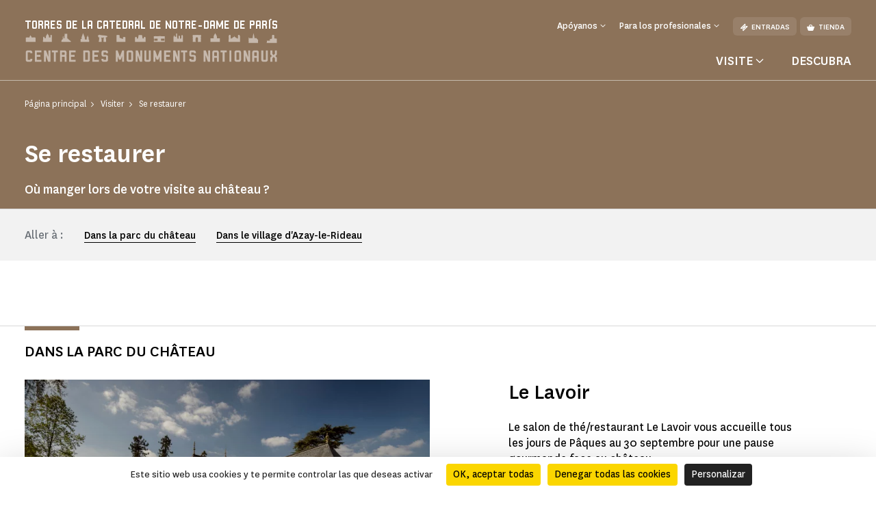

--- FILE ---
content_type: text/html; charset=UTF-8
request_url: https://www.tours-notre-dame-de-paris.fr/es/visiter/se-restaurer
body_size: 46523
content:
<!doctype html>
<html lang="es-ES">
<head>
    <meta charset="utf-8">
    <meta name="viewport" content="width=device-width, initial-scale=1.0, maximum-scale=1.0, user-scalable=no" />
        <link rel="stylesheet" href="/assets/themes/cmn_monument/style/app.26da417c.css">
                                                                                                    <title>Se restaurer | Torres de la catedral de Notre-Dame de París</title>
        <meta http-equiv="Content-Type" content="text/html; charset=utf-8"/>
            <meta name="author" content="CMN"/>
                    <meta name="generator" content="Ibexa"/>
                <meta name="MSSmartTagsPreventParsing" content="TRUE"/>
    
                                                        
                                                                                                                                                                                                                                                                                                                                                                                                                                                                                <link rel="canonical" href="https://www.tours-notre-dame-de-paris.fr/es/visit/se-restaurer" />
        

                <meta name='geo.position' content='48.853025;2.350115' />
    

                                                                                <link rel="Shortcut icon" type="image/png" href="/assets/images/favicon.png"/>
            

    
                        <link rel="alternate" href="https://www.tours-notre-dame-de-paris.fr/visiter/se-restaurer" hreflang="fr" />
                            <script src="https://tarteaucitron.io/load.js?domain=www.tours-notre-dame-de-paris.fr&uuid=44bef0615f07a8910d298883133530559da9bfae"></script>
                                                                                <!-- Data Layer, to place before all other tracking codes, in the header-->
            <script>
                var matomoData = window.matomoData || {
                    'site_name' : 'Torres de la catedral de Notre-Dame de París',
                    'billetterie_host': 'tickets.monuments-nationaux.fr',
                    'boutique_patrimoine': 'www.boutiquedupatrimoine.fr',
                    'app_environment': 'prod'
                };
                var _mtm = window._mtm = window._mtm || [];
                _mtm.push({
                    'site_id' : '90',
                    'site_name' : 'Torres de la catedral de Notre-Dame de París',
                    'site_language' : 'es-ES',
                    'site_type' : 'monument',
                    'site_environment' : 'prod'
                });
            </script>
            <!-- End Data Layer -->
            <!-- Matomo Tag Manager -->
            <script>
                var _mtm = window._mtm = window._mtm || [];
                _mtm.push({'mtm.startTime': (new Date().getTime()), 'event': 'mtm.Start'});
                (function() {
                    var d=document, g=d.createElement('script'), s=d.getElementsByTagName('script')[0];
                    g.async=true; g.src='https://matomo-sans-consentement.monuments-nationaux.fr/js/container_nKBVR1Nc.js'; s.parentNode.insertBefore(g,s);
                })();
            </script>
            <!-- End Matomo Tag Manager -->
            <!-- enable Debug Mode Matomo Tag Manager -->
            <script>
                if(matomoData.app_environment == 'dev'){
                    console.log(window._mtm);
                }
            </script>
            

    <script>
        var currentLocale = 'esl-ES';
        var translations = {
            closed: 'cerrado',
            nextOpening: 'Siguiente apertura el {jour} a {heure}',
            mapMonumentDisabled: 'La géolocalisation est désactivée. Pour obtenir des suggestions autour de vous, autorisez votre navigateur web à partager cette information.',
            goTo: 'Aller à',
            summaryAriaLabel: 'Sommaire',
            selectedDate: 'Elegir una fecha',
            tabWithSearch: 'cita',
            spinnerText: 'merci de patienter',
            rdvTab: 'cita',
            removeFilter: 'Supprimer le filtre'
        }
    </script>
        <link rel="icon" type="image/x-icon" href="/var/cmn_inter/storage/images/7/8/3/4/120854387-1-fre-FR/6d5aa8afb1a1-Beaulieu_large.png" />
</head>
<body class="cmn-amber">



<header id="header" class="header bg-monument" role="banner">
    <a href="#main" class="skip">Ir al contenido principal</a>
    <div class="container">
        <nav class="header__top navbar navbar-expand-md navbar-dark" aria-label="Menu de navigation principale" role="navigation">
            
<a href="https://www.tours-notre-dame-de-paris.fr/es" class="header__logo text-decoration-none pt-2 pb-md-4 mb-md-3">
            <span class="header__logo__text">
                 Torres de la catedral de Notre-Dame de París
            </span>
            <img class="header__logo__base" src="/assets/images/logo.svg" alt="Centre des
            monuments nationaux">
</a>
            <div class="navbar-toggler__wrapper d-flex flex-row-reverse align-items-center d-md-none">
                <button
                        class="navbar-toggler"
                        type="button" data-bs-toggle="collapse"
                        data-bs-target="#header__top__navbar"
                        aria-controls="header__top__navbar"
                        aria-expanded="false"
                        aria-label="Menu"
                        title="Menu"
                >
                    <span class="navbar-toggler-icon" aria-hidden="true"></span>
                </button>
                <span class="line d-block">|</span>
                                    <a class="d-flex align-items-center text-decoration-none" href="https://tickets.monuments-nationaux.fr/es-ES/familias?site=2402263094200400187" title="Aller à la billetterie"><span class="cmnicon cmnicon-billet" aria-hidden="true"></span></a>
                            </div>
            <div class="collapse navbar-collapse bg-monument" id="header__top__navbar">
                <span class="navbar-collapse__border d-md-none"></span>
                <div class="d-flex flex-column-reverse flex-md-column align-items-md-end justify-content-md-between h-100">
                    
<ul class="navbar-nav">
                        <li class="nav-item dropdown">
                                    <button class="nav-link dropdown-toggle" id="header__top__navbarDropdown-1" data-bs-toggle="dropdown" aria-expanded="false">
                        <span>Apóyanos</span>
                    </button>
                    <ul class="dropdown-menu" aria-labelledby="header__top__navbarDropdown-1">
                                                    <li><a class="dropdown-item" href="https://www.tours-notre-dame-de-paris.fr/es/entreprises-et-fondations">Entreprises et fondations</a></li>
                                            </ul>
                            </li>
                                <li class="nav-item dropdown">
                                    <button class="nav-link dropdown-toggle" id="header__top__navbarDropdown-2" data-bs-toggle="dropdown" aria-expanded="false">
                        <span>Para los profesionales</span>
                    </button>
                    <ul class="dropdown-menu" aria-labelledby="header__top__navbarDropdown-2">
                                                    <li><a class="dropdown-item" href="https://www.tours-notre-dame-de-paris.fr/es/espace-presse">Espace presse</a></li>
                                            </ul>
                            </li>
                        
    <li class="nav-item dropdown dropdown__lang dropdown__lang-header lang-desktop d-none">
        <button class="nav-link dropdown-toggle" id="header__top__navbarDropdown-lang" data-bs-toggle="dropdown" aria-expanded="false" data-lang="es">
            <span>es</span>
        </button>
    </li>
            <li class="nav-item ms-3 d-none d-md-block">
            <a class="btn" href="https://tickets.monuments-nationaux.fr/es-ES/familias?site=2402263094200400187" referrerpolicy="no-referrer-when-downgrade"><span class="cmnicon cmnicon-billet me-2" aria-hidden="true"></span>Entradas</a>
        </li>
                <li class="nav-item ms-2 d-none d-md-block">
            <a class="btn" href="http://www.boutiquedupatrimoine.fr"><span class="cmnicon cmnicon-boutique me-2" aria-hidden="true"></span>Tienda</a>
        </li>
    </ul>
                    
<ul class="navbar-nav">
    <li class="list-unstyled mb-5 pb-3 d-md-none">
        <ul class="p-0 m-0 d-flex justify-content-between align-items-center">
            <li class="list-unstyled">
                <ul class="p-0 m-0 d-flex">
                                            <li class="nav-item list-unstyled">
                            <a class="btn" href="https://tickets.monuments-nationaux.fr/es-ES/familias?site=2402263094200400187" referrerpolicy="no-referrer-when-downgrade"><span class="cmnicon cmnicon-billet me-2" aria-hidden="true"></span>Entradas</a>
                        </li>
                                                                <li class="nav-item ms-3 list-unstyled">
                            <a class="btn" href="http://www.boutiquedupatrimoine.fr"><span class="cmnicon cmnicon-boutique me-2" aria-hidden="true"></span>Tienda</a>
                        </li>
                                    </ul>
            </li>
            <li class="nav-item dropdown dropdown__lang dropdown__lang-header lang-mobile list-unstyled d-none">
                <button class="nav-link dropdown-toggle" id="header__top__navbarDropdown-lang-mobile"
                        data-bs-toggle="dropdown" aria-expanded="false" data-lang="es">
                    <span>es</span>
                </button>
            </li>
        </ul>
    </li>
            <li class="nav-item dropdown dropdown__big">
            <button class="nav-link dropdown-toggle" id="header__top__navbarDropdown-0" data-bs-toggle="dropdown" data-bs-auto-close="outside" aria-expanded="false">
                <span>Visite</span>
            </button>
            <div class="dropdown-menu bg-monument" aria-labelledby="header__top__navbarDropdown-0">
                <div class="container">
                    <button class="dropdown-menu__close-btn" type="button" data-bs-auto-close="false" aria-expanded="false" title="Fermer">
                        <span class="cmnicon cmnicon-close" aria-hidden="true"></span>
                    </button>
                    <button id="dropdown-menu-back" class="btn dropdown-menu__back-btn bg-monument d-md-none" type="button" data-bs-auto-close="false" aria-expanded="false">
                        <span class="cmnicon cmnicon-chevron-left me-2"></span>menú principal
                    </button>
                    
<div class="d-md-flex">
    <div class="dropdown__big__image position-relative">
                          <picture class="enhancedimage--wrapper enhancedimage--focused-img--wrapper">
                        <source srcset="https://www.tours-notre-dame-de-paris.fr/var/cmn_inter/storage/images/_aliases/header_dropdown_image_webp/7/4/0/3/120923047-1-fre-FR/b1dad55a6c40-Sainte-Chapelle_Jean-Pierre-Delagarde.webp.webp" class="enhancedimage--img--lazyload enhancedimage--focused-img" data-focus-x="0" data-focus-y="-0" data-width="499" data-height="500" data-variation="header_dropdown_image_webp" media="(min-width: 1024px)" type="image/webp" >
                  <source srcset="https://www.tours-notre-dame-de-paris.fr/var/cmn_inter/storage/images/_aliases/header_dropdown_image/7/4/0/3/120923047-1-fre-FR/b1dad55a6c40-Sainte-Chapelle_Jean-Pierre-Delagarde.jpg" class="enhancedimage--img--lazyload enhancedimage--focused-img" data-focus-x="0" data-focus-y="-0" data-width="499" data-height="500" data-variation="header_dropdown_image" media="(min-width: 1024px)" type="image/jpeg" >
                  <source srcset="https://www.tours-notre-dame-de-paris.fr/var/cmn_inter/storage/images/_aliases/header_dropdown_image_tablet_webp/7/4/0/3/120923047-1-fre-FR/b1dad55a6c40-Sainte-Chapelle_Jean-Pierre-Delagarde.webp.webp" class="enhancedimage--img--lazyload enhancedimage--focused-img" data-focus-x="0" data-focus-y="-0" data-width="1024" data-height="516" data-variation="header_dropdown_image_tablet_webp" media="(min-width: 754px)" type="image/webp" >
                  <source srcset="https://www.tours-notre-dame-de-paris.fr/var/cmn_inter/storage/images/_aliases/header_dropdown_image_tablet/7/4/0/3/120923047-1-fre-FR/b1dad55a6c40-Sainte-Chapelle_Jean-Pierre-Delagarde.jpg" class="enhancedimage--img--lazyload enhancedimage--focused-img" data-focus-x="0" data-focus-y="-0" data-width="1024" data-height="516" data-variation="header_dropdown_image_tablet" media="(min-width: 754px)" type="image/jpeg" >
                  <source srcset="https://www.tours-notre-dame-de-paris.fr/var/cmn_inter/storage/images/_aliases/header_dropdown_image_mobile_webp/7/4/0/3/120923047-1-fre-FR/b1dad55a6c40-Sainte-Chapelle_Jean-Pierre-Delagarde.webp.webp" class="enhancedimage--img--lazyload enhancedimage--focused-img" data-focus-x="0" data-focus-y="-0" data-width="1527" data-height="626" data-variation="header_dropdown_image_mobile_webp" media="(min-width: 0)" type="image/webp" >
                  <source srcset="https://www.tours-notre-dame-de-paris.fr/var/cmn_inter/storage/images/_aliases/header_dropdown_image_mobile/7/4/0/3/120923047-1-fre-FR/b1dad55a6c40-Sainte-Chapelle_Jean-Pierre-Delagarde.jpg" class="enhancedimage--img--lazyload enhancedimage--focused-img" data-focus-x="0" data-focus-y="-0" data-width="1527" data-height="626" data-variation="header_dropdown_image_mobile" media="(min-width: 0)" type="image/jpeg" >
        
        <img loading=lazy
             alt=""
             class="enhancedimage--img enhancedimage--img--lazyload enhancedimage--focused-img" srcset="https://www.tours-notre-dame-de-paris.fr/var/cmn_inter/storage/images/_aliases/header_dropdown_image_webp/7/4/0/3/120923047-1-fre-FR/b1dad55a6c40-Sainte-Chapelle_Jean-Pierre-Delagarde.webp.webp" data-focus-x="0" data-focus-y="-0" data-width="499" data-height="500" data-variation="header_dropdown_image_webp" media="(min-width: 1024px)" type="image/webp" >
          </picture>
            
        <span class="position-absolute d-md-none">Visite</span>
    </div>
    <div class="dropdown__big__content">
        <div class="row">
            <div class="col-sm-6">
                <ul class="p-0 m-0 mb-4 mb-sm-5 pb-3">
                                            <li class="list-unstyled">
                            <a href="https://www.tours-notre-dame-de-paris.fr/es/visit/informacion-practica">
                                Información práctica
                            </a>
                        </li>
                                            <li class="list-unstyled">
                            <a href="https://www.tours-notre-dame-de-paris.fr/es/visit/visitas-y-actividades">
                                Visitas y actividades
                            </a>
                        </li>
                                            <li class="list-unstyled">
                            <a href="https://www.tours-notre-dame-de-paris.fr/es/visit/a-faire-autour-du-monument">
                                À faire autour du monument
                            </a>
                        </li>
                                            <li class="list-unstyled">
                            <a href="https://www.tours-notre-dame-de-paris.fr/es/visit/faq">
                                faq
                            </a>
                        </li>
                                    </ul>
                <div class="d-sm-none mb-4 pb-9">
                                            <h3></h3>
                                            <div class="d-flex flex-wrap">
                                                    </div>
                </div>
                <ul class="p-0 m-0">
                                                        </ul>
            </div>
            <div class="col-sm-6 d-none d-sm-block">
                                    <h3></h3>
                                <ul class="p-0 m-0">
                                    </ul>
            </div>
        </div>
    </div>
</div>
                </div>
            </div>
        </li>
                <li class="nav-item">
            <a class="nav-link" href="https://www.tours-notre-dame-de-paris.fr/decouvrir">
                Descubra
            </a>
        </li>
    </ul>
               </div>
            </div>
        </nav>
        <nav class="header__bottom navbar navbar-dark justify-content-center d-md-none" aria-label="Navbar bottom" role="navigation">
            <span class="header__bottom__border d-md-none"></span>
            <ul class="p-0 m-0 d-flex justify-content-center align-items-center">
                                    <li class="list-unstyled dropdown dropdown__big">
                        <button class="nav-link dropdown-toggle" id="header__top__navbarDropdown-00" data-bs-toggle="dropdown" data-bs-auto-close="outside" aria-expanded="false">
                            <span>Visite</span>
                        </button>
                        <div class="dropdown-menu bg-monument" aria-labelledby="header__top__navbarDropdown-00">
                            <div class="container">
                                <button class="dropdown-menu__close-btn d-md-block" type="button" data-bs-auto-close="false" aria-expanded="false" title="Fermer">
                                    <span class="cmnicon cmnicon-close" aria-hidden="true"></span>
                                </button>
                                
<div class="d-md-flex">
    <div class="dropdown__big__image position-relative">
                          <picture class="enhancedimage--wrapper enhancedimage--focused-img--wrapper">
                        <source srcset="https://www.tours-notre-dame-de-paris.fr/var/cmn_inter/storage/images/_aliases/header_dropdown_image_webp/7/4/0/3/120923047-1-fre-FR/b1dad55a6c40-Sainte-Chapelle_Jean-Pierre-Delagarde.webp.webp" class="enhancedimage--img--lazyload enhancedimage--focused-img" data-focus-x="0" data-focus-y="-0" data-width="499" data-height="500" data-variation="header_dropdown_image_webp" media="(min-width: 1024px)" type="image/webp" >
                  <source srcset="https://www.tours-notre-dame-de-paris.fr/var/cmn_inter/storage/images/_aliases/header_dropdown_image/7/4/0/3/120923047-1-fre-FR/b1dad55a6c40-Sainte-Chapelle_Jean-Pierre-Delagarde.jpg" class="enhancedimage--img--lazyload enhancedimage--focused-img" data-focus-x="0" data-focus-y="-0" data-width="499" data-height="500" data-variation="header_dropdown_image" media="(min-width: 1024px)" type="image/jpeg" >
                  <source srcset="https://www.tours-notre-dame-de-paris.fr/var/cmn_inter/storage/images/_aliases/header_dropdown_image_tablet_webp/7/4/0/3/120923047-1-fre-FR/b1dad55a6c40-Sainte-Chapelle_Jean-Pierre-Delagarde.webp.webp" class="enhancedimage--img--lazyload enhancedimage--focused-img" data-focus-x="0" data-focus-y="-0" data-width="1024" data-height="516" data-variation="header_dropdown_image_tablet_webp" media="(min-width: 754px)" type="image/webp" >
                  <source srcset="https://www.tours-notre-dame-de-paris.fr/var/cmn_inter/storage/images/_aliases/header_dropdown_image_tablet/7/4/0/3/120923047-1-fre-FR/b1dad55a6c40-Sainte-Chapelle_Jean-Pierre-Delagarde.jpg" class="enhancedimage--img--lazyload enhancedimage--focused-img" data-focus-x="0" data-focus-y="-0" data-width="1024" data-height="516" data-variation="header_dropdown_image_tablet" media="(min-width: 754px)" type="image/jpeg" >
                  <source srcset="https://www.tours-notre-dame-de-paris.fr/var/cmn_inter/storage/images/_aliases/header_dropdown_image_mobile_webp/7/4/0/3/120923047-1-fre-FR/b1dad55a6c40-Sainte-Chapelle_Jean-Pierre-Delagarde.webp.webp" class="enhancedimage--img--lazyload enhancedimage--focused-img" data-focus-x="0" data-focus-y="-0" data-width="1527" data-height="626" data-variation="header_dropdown_image_mobile_webp" media="(min-width: 0)" type="image/webp" >
                  <source srcset="https://www.tours-notre-dame-de-paris.fr/var/cmn_inter/storage/images/_aliases/header_dropdown_image_mobile/7/4/0/3/120923047-1-fre-FR/b1dad55a6c40-Sainte-Chapelle_Jean-Pierre-Delagarde.jpg" class="enhancedimage--img--lazyload enhancedimage--focused-img" data-focus-x="0" data-focus-y="-0" data-width="1527" data-height="626" data-variation="header_dropdown_image_mobile" media="(min-width: 0)" type="image/jpeg" >
        
        <img loading=lazy
             alt=""
             class="enhancedimage--img enhancedimage--img--lazyload enhancedimage--focused-img" srcset="https://www.tours-notre-dame-de-paris.fr/var/cmn_inter/storage/images/_aliases/header_dropdown_image_webp/7/4/0/3/120923047-1-fre-FR/b1dad55a6c40-Sainte-Chapelle_Jean-Pierre-Delagarde.webp.webp" data-focus-x="0" data-focus-y="-0" data-width="499" data-height="500" data-variation="header_dropdown_image_webp" media="(min-width: 1024px)" type="image/webp" >
          </picture>
            
        <span class="position-absolute d-md-none">Visite</span>
    </div>
    <div class="dropdown__big__content">
        <div class="row">
            <div class="col-sm-6">
                <ul class="p-0 m-0 mb-4 mb-sm-5 pb-3">
                                            <li class="list-unstyled">
                            <a href="https://www.tours-notre-dame-de-paris.fr/es/visit/informacion-practica">
                                Información práctica
                            </a>
                        </li>
                                            <li class="list-unstyled">
                            <a href="https://www.tours-notre-dame-de-paris.fr/es/visit/visitas-y-actividades">
                                Visitas y actividades
                            </a>
                        </li>
                                            <li class="list-unstyled">
                            <a href="https://www.tours-notre-dame-de-paris.fr/es/visit/a-faire-autour-du-monument">
                                À faire autour du monument
                            </a>
                        </li>
                                            <li class="list-unstyled">
                            <a href="https://www.tours-notre-dame-de-paris.fr/es/visit/faq">
                                faq
                            </a>
                        </li>
                                    </ul>
                <div class="d-sm-none mb-4 pb-9">
                                            <h3></h3>
                                            <div class="d-flex flex-wrap">
                                                    </div>
                </div>
                <ul class="p-0 m-0">
                                                        </ul>
            </div>
            <div class="col-sm-6 d-none d-sm-block">
                                    <h3></h3>
                                <ul class="p-0 m-0">
                                    </ul>
            </div>
        </div>
    </div>
</div>
                            </div>
                        </div>
                    </li>
                                                    <li class="list-unstyled nav-item">
                        <a class="nav-link" href="https://www.tours-notre-dame-de-paris.fr/decouvrir">
                            Descubra
                        </a>
                    </li>
                            </ul>
        </nav>
    </div>
</header>


    <main id="main" role="main">
        
<div class="top-of-page top-of-page__colorful">
    <div class="top-of-page__colorful__inner bg-monument">
        <div class="container">
            <nav aria-label="Vous êtes dans">
    <ol class="breadcrumb" typeof="BreadcrumbList">
                                <li class="breadcrumb-item" property="itemListElement" typeof="ListItem">
                <a href="https://www.tours-notre-dame-de-paris.fr/es" property="item" typeof="WebPage">
                    <span property="name">Página principal</span>
                </a>
                <meta property="position" content="1">
            </li>
                                        <li class="breadcrumb-item" property="itemListElement" typeof="ListItem">
                <a href="https://www.tours-notre-dame-de-paris.fr/es/visit" property="item" typeof="WebPage">
                    <span property="name">Visiter</span>
                </a>
                <meta property="position" content="2">
            </li>
                                        <li class="breadcrumb-item active" aria-current="page" property="itemListElement" typeof="ListItem">
                 <span property="item" typeof="WebPage">
                     <span property="name">Se restaurer</span>
                 </span>
                <meta property="position" content="3">
            </li>
                </ol>
</nav>

            <div class="top-of-page__colorful__content">
                                <h1>Se restaurer</h1>
                                    <p>Où manger lors de votre visite au château ?</p>
                                            </div>
        </div>
    </div>
            <div class="img-wrap">
      <picture class="enhancedimage--wrapper enhancedimage--focused-img--wrapper">
          </picture>
    </div>
    </div>
    <div class="pt-4 pb-4 mb-4 mt-4">
                <div class="ezlandingpage-field">                <div class="landing-page__zones">
    <div class="landing-page__zone landing-page__zone--433245" data-ibexa-zone-id="433245">
                    
                                    <div class="landing-page__block" data-ez-block-id="1814003">
        
<div class="border-title js-title-w-anchor ">
    <div>
        <div class="container ">
            <div class="border-title__border bg-monument"></div>
                            <h2 class="border-title__title text-uppercase primary-24 mb-0" id="dans-la-parc-du-chateau">Dans la parc du château</h2>
                                    </div>
    </div>
</div>

    </div>
    <div class="landing-page__block" data-ez-block-id="1814004">
        
    <div class="">
    <div class="container">
        <div class="push__image-text d-sm-flex ">
            <div class="push__image-text__image">
                      <picture class="enhancedimage--wrapper enhancedimage--focused-img--wrapper">
                        <source srcset="https://www.tours-notre-dame-de-paris.fr/var/cmn_inter/storage/images/_aliases/image_push_webp/0/7/0/3/120853070-1-fre-FR/edb6a837af8b-res_ldsw17_0026.webp.webp" class="enhancedimage--img--lazyload enhancedimage--focused-img" data-focus-x="0" data-focus-y="-0" data-width="700" data-height="379" data-variation="image_push_webp" media="(min-width: 1024px)" type="image/webp" >
                  <source srcset="https://www.tours-notre-dame-de-paris.fr/var/cmn_inter/storage/images/_aliases/image_push/0/7/0/3/120853070-1-fre-FR/edb6a837af8b-res_ldsw17_0026.jpg" class="enhancedimage--img--lazyload enhancedimage--focused-img" data-focus-x="0" data-focus-y="-0" data-width="700" data-height="379" data-variation="image_push" media="(min-width: 1024px)" type="image/jpeg" >
        
        <img loading=lazy
             alt=""
             class="enhancedimage--img enhancedimage--img--lazyload enhancedimage--focused-img" srcset="https://www.tours-notre-dame-de-paris.fr/var/cmn_inter/storage/images/_aliases/image_push_webp/0/7/0/3/120853070-1-fre-FR/edb6a837af8b-res_ldsw17_0026.webp.webp" data-focus-x="0" data-focus-y="-0" data-width="700" data-height="379" data-variation="image_push_webp" media="(min-width: 1024px)" type="image/webp" >
          </picture>
                </div>
            <div class="push__image-text__text">
                <h2 class="title">Le Lavoir</h2>
                <p>Le salon de thé/restaurant Le Lavoir vous accueille tous les jours de Pâques au 30 septembre pour une pause gourmande face au château .</p>
                                            </div>
        </div>
    </div>
</div>

    </div>
    <div class="landing-page__block" data-ez-block-id="1814005">
        
<div class="border-title js-title-w-anchor ">
    <div>
        <div class="container ">
            <div class="border-title__border bg-monument"></div>
                            <h2 class="border-title__title text-uppercase primary-24 mb-0" id="dans-le-village-d-azay-le-rideau">Dans le village d&#039;Azay-le-Rideau</h2>
                                    </div>
    </div>
</div>

    </div>
    <div class="landing-page__block" data-ez-block-id="1814006">
        
    <div class="">
    <div class="container">
        <div class="push__image-text d-sm-flex flex-sm-row-reverse">
            <div class="push__image-text__image">
                      <picture class="enhancedimage--wrapper enhancedimage--focused-img--wrapper">
                        <source srcset="https://www.tours-notre-dame-de-paris.fr/var/cmn_inter/storage/images/_aliases/image_push_webp/9/8/0/3/120853089-1-fre-FR/746d550ef83d-20220421_123003.webp.webp" class="enhancedimage--img--lazyload enhancedimage--focused-img" data-focus-x="0" data-focus-y="-0" data-width="712" data-height="532" data-variation="image_push_webp" media="(min-width: 1024px)" type="image/webp" >
                  <source srcset="https://www.tours-notre-dame-de-paris.fr/var/cmn_inter/storage/images/_aliases/image_push/9/8/0/3/120853089-1-fre-FR/746d550ef83d-20220421_123003.jpg" class="enhancedimage--img--lazyload enhancedimage--focused-img" data-focus-x="0" data-focus-y="-0" data-width="712" data-height="532" data-variation="image_push" media="(min-width: 1024px)" type="image/jpeg" >
        
        <img loading=lazy
             alt=""
             class="enhancedimage--img enhancedimage--img--lazyload enhancedimage--focused-img" srcset="https://www.tours-notre-dame-de-paris.fr/var/cmn_inter/storage/images/_aliases/image_push_webp/9/8/0/3/120853089-1-fre-FR/746d550ef83d-20220421_123003.webp.webp" data-focus-x="0" data-focus-y="-0" data-width="712" data-height="532" data-variation="image_push_webp" media="(min-width: 1024px)" type="image/webp" >
          </picture>
                </div>
            <div class="push__image-text__text">
                <h2 class="title">Se restaurer à Azay le rideau</h2>
                <p>Profitez des nombreuses spécialités culinaires du Val-de-Loire dans l&#039;un des nombreux restaurants du village d&#039;Azay-le-Rideau situé à quelques pas du château.</p>
                                            </div>
        </div>
    </div>
</div>

    </div>
            </div>
</div>
    </div>
    
    </div>
    </main>
        
<footer id="footer" class="footer bg-cmn-black" role="contentinfo">
    
<div class="footer__top">
    <div class="container">
        <div class="d-sm-flex justify-content-sm-between align-items-sm-center">
            <div class="footer__top__first mb-5 mb-sm-0">
                <h2 class="mb-1 mb-sm-3">Restons en contact et suivez les actualités du Centre des monuments nationaux !</h2>                                    <a class="link-icon" href="https://www.tours-notre-dame-de-paris.fr/nous-contacter">
                        <span class="link-icon--text">S&#039;abonner à l&#039;infolettre</span>
                        <span class="cmnicon cmnicon-chevron-right" aria-hidden="true"></span>
                    </a>
                            </div>
            <ul class="footer__top__second d-flex p-0 m-0">
                                    <li class="list-unstyled">
                        <a class="text-decoration-none" title="linkedin" href="https://www.linkedin.com/lecmn" target="_blank">
                            <span class="cmnicon cmnicon-linkedin" aria-hidden="true"></span>
                        </a>
                    </li>
                                    <li class="list-unstyled">
                        <a class="text-decoration-none" title="instagram" href="https://www.instagram.com/toursnotredamedeparis" target="_blank">
                            <span class="cmnicon cmnicon-instagram" aria-hidden="true"></span>
                        </a>
                    </li>
                                    <li class="list-unstyled">
                        <a class="text-decoration-none" title="facebook" href="https://www.facebook.com/toursnotredamedeparis/?locale=fr_FR" target="_blank">
                            <span class="cmnicon cmnicon-facebook" aria-hidden="true"></span>
                        </a>
                    </li>
                                    <li class="list-unstyled">
                        <a class="text-decoration-none" title="youtube" href="https://www.youtube.com/lecmn/" target="_blank">
                            <span class="cmnicon cmnicon-youtube" aria-hidden="true"></span>
                        </a>
                    </li>
                            </ul>
        </div>
    </div>
</div>
    
<div class="footer__center">
    <div class="container">
        <div class="accordion accordion-flush" id="accordionFooterMobile">
                            <div class="accordion-item order-sm-2">
                    <h2 class="accordion-header" id="accordionFooterMobile-headingOne">
                        <button class="accordion-button collapsed" type="button" data-bs-toggle="collapse" data-bs-target="#accordionFooterMobile-collapseOne" aria-expanded="false" aria-controls="accordionFooterMobile-collapseOne">
                            <span class="cmnicon cmnicon-chevron-bottom me-3 d-sm-none" aria-hidden="true"></span>
                            <span class="title">Pour les pros</span>
                        </button>
                    </h2>
                    <div id="accordionFooterMobile-collapseOne" class="accordion-collapse collapse" aria-labelledby="accordionFooterMobile-headingOne" data-bs-parent="#accordionFooterMobile">
                        <div class="accordion-body">
                            <ul class="p-0 m-0">
                                                                    <li class="list-unstyled">
                                        <a class="link-icon" href="https://www.tours-notre-dame-de-paris.fr/es/enseignants">
                                            <span class="link-icon--text border-bottom-0">Enseignants</span>
                                            <span class="cmnicon cmnicon-chevron-right" aria-hidden="true"></span>
                                        </a>
                                    </li>
                                                                    <li class="list-unstyled">
                                        <a class="link-icon" href="https://www.tours-notre-dame-de-paris.fr/es/espace-presse">
                                            <span class="link-icon--text border-bottom-0">Espace presse</span>
                                            <span class="cmnicon cmnicon-chevron-right" aria-hidden="true"></span>
                                        </a>
                                    </li>
                                                                    <li class="list-unstyled">
                                        <a class="link-icon" href="https://www.tours-notre-dame-de-paris.fr/es/visit/groupes-du-champ-social">
                                            <span class="link-icon--text border-bottom-0">Groupes du champ social</span>
                                            <span class="cmnicon cmnicon-chevron-right" aria-hidden="true"></span>
                                        </a>
                                    </li>
                                                            </ul>
                        </div>
                    </div>
                </div>
                                        <div class="accordion-item order-sm-3">
                    <h2 class="accordion-header" id="accordionFooterMobile-headingTwo">
                        <button class="accordion-button collapsed" type="button" data-bs-toggle="collapse" data-bs-target="#accordionFooterMobile-collapseTwo" aria-expanded="false" aria-controls="accordionFooterMobile-collapseTwo">
                            <span class="cmnicon cmnicon-chevron-bottom me-3 d-sm-none" aria-hidden="true"></span>
                            <span class="title">Nous soutenir</span>
                        </button>
                    </h2>
                    <div id="accordionFooterMobile-collapseTwo" class="accordion-collapse collapse" aria-labelledby="accordionFooterMobile-headingTwo" data-bs-parent="#accordionFooterMobile">
                        <div class="accordion-body">
                            <ul class="p-0 m-0">
                                                                    <li class="list-unstyled">
                                        <a class="link-icon" href="https://www.tours-notre-dame-de-paris.fr/es/entreprises-et-fondations">
                                            <span class="link-icon--text border-bottom-0">Entreprises et fondations</span>
                                            <span class="cmnicon cmnicon-chevron-right" aria-hidden="true"></span>
                                        </a>
                                    </li>
                                                            </ul>
                        </div>
                    </div>
                </div>
                                        <div class="accordion-item order-sm-4">
                    <h2 class="accordion-header" id="accordionFooterMobile-headingThree">
                        <button class="accordion-button collapsed" type="button" data-bs-toggle="collapse" data-bs-target="#accordionFooterMobile-collapseThree" aria-expanded="false" aria-controls="accordionFooterMobile-collapseThree">
                            <span class="cmnicon cmnicon-chevron-bottom me-3 d-sm-none" aria-hidden="true"></span>
                            <span class="title">Aller plus loin</span>
                        </button>
                    </h2>
                    <div id="accordionFooterMobile-collapseThree" class="accordion-collapse collapse" aria-labelledby="accordionFooterMobile-headingThree" data-bs-parent="#accordionFooterMobile">
                        <div class="accordion-body">
                            <ul class="p-0 m-0">
                                                                    <li class="list-unstyled">
                                        <a class="link-icon" href="https://www.editions-du-patrimoine.fr/Contactez-nous" target="_blank">
                                            <span class="link-icon--text border-bottom-0">Notre maison d&#039;édition</span>
                                            <span class="cmnicon cmnicon-chevron-right" aria-hidden="true"></span>
                                        </a>
                                    </li>
                                                                    <li class="list-unstyled">
                                        <a class="link-icon" href="https://www.editions-du-patrimoine.fr/" target="_blank">
                                            <span class="link-icon--text border-bottom-0">Notre banque d&#039;images</span>
                                            <span class="cmnicon cmnicon-chevron-right" aria-hidden="true"></span>
                                        </a>
                                    </li>
                                                                    <li class="list-unstyled">
                                        <a class="link-icon" href="https://references.monuments-nationaux.fr/" target="_blank">
                                            <span class="link-icon--text border-bottom-0">Nos ressources documentaires</span>
                                            <span class="cmnicon cmnicon-chevron-right" aria-hidden="true"></span>
                                        </a>
                                    </li>
                                                            </ul>
                        </div>
                    </div>
                </div>
                                        <div class="order-sm-1">
                    <ul class="p-0 m-0">
                                                <li class="list-unstyled">
                            <a class="link-icon" href="https://www.tours-notre-dame-de-paris.fr/es/nous-contacter">
                                <span class="link-icon--text border-bottom-0">Nous contacter</span>
                                <span class="cmnicon cmnicon-chevron-right" aria-hidden="true"></span>
                            </a>
                        </li>
                                                <li class="list-unstyled">
                            <a class="link-icon" href="https://www.tours-notre-dame-de-paris.fr/es/espace-recrutement">
                                <span class="link-icon--text border-bottom-0">Espace recrutement</span>
                                <span class="cmnicon cmnicon-chevron-right" aria-hidden="true"></span>
                            </a>
                        </li>
                                                <li class="list-unstyled">
                            <a class="link-icon" href="https://www.monuments-nationaux.fr/es/encontrar-un-monumento">
                                <span class="link-icon--text border-bottom-0">Encontrar un monumento</span>
                                <span class="cmnicon cmnicon-chevron-right" aria-hidden="true"></span>
                            </a>
                        </li>
                                            </ul>
                </div>
                    </div>
        <div class="footer__center__logo d-flex align-items-center">
                            <div class="img-wrap">
      <picture class="enhancedimage--wrapper enhancedimage--focused-img--wrapper">
                        <source srcset="https://www.tours-notre-dame-de-paris.fr/var/cmn_inter/storage/images/_aliases/footer_logo_webp/5/7/1/9/120049175-2-fre-FR/8b79e07a7389-Logo-RF-transparent-blanc-gris-DEF-146.webp.webp" class="enhancedimage--img--lazyload" data-width="56" data-height="50" data-variation="footer_logo_webp" media="(min-width: 1024px)" type="image/webp" >
                  <source srcset="https://www.tours-notre-dame-de-paris.fr/var/cmn_inter/storage/images/_aliases/footer_logo/5/7/1/9/120049175-2-fre-FR/8b79e07a7389-Logo-RF-transparent-blanc-gris-DEF-146.png" class="enhancedimage--img--lazyload" data-width="56" data-height="50" data-variation="footer_logo" media="(min-width: 1024px)" type="image/png" >
        
        <img loading=lazy
             alt=""
             class="enhancedimage--img enhancedimage--img--lazyload" srcset="https://www.tours-notre-dame-de-paris.fr/var/cmn_inter/storage/images/_aliases/footer_logo_webp/5/7/1/9/120049175-2-fre-FR/8b79e07a7389-Logo-RF-transparent-blanc-gris-DEF-146.webp.webp" data-width="56" data-height="50" data-variation="footer_logo_webp" media="(min-width: 1024px)" type="image/webp" >
          </picture>
    </div>
                                         <a href="https://www.monuments-nationaux.fr/es" class="link-logo2">                     <div class="img-wrap">
      <picture class="enhancedimage--wrapper enhancedimage--focused-img--wrapper">
                        <source srcset="https://www.tours-notre-dame-de-paris.fr/var/cmn_inter/storage/images/_aliases/footer_logo_webp/6/5/1/9/120049156-2-fre-FR/bf21349f8c0c-logo-blanc-fond-transparent-CMN-2l-146.webp.webp" class="enhancedimage--img--lazyload" data-width="283" data-height="50" data-variation="footer_logo_webp" media="(min-width: 1024px)" type="image/webp" >
                  <source srcset="https://www.tours-notre-dame-de-paris.fr/var/cmn_inter/storage/images/_aliases/footer_logo/6/5/1/9/120049156-2-fre-FR/bf21349f8c0c-logo-blanc-fond-transparent-CMN-2l-146.png" class="enhancedimage--img--lazyload" data-width="283" data-height="50" data-variation="footer_logo" media="(min-width: 1024px)" type="image/png" >
        
        <img loading=lazy
             alt=""
             class="enhancedimage--img enhancedimage--img--lazyload" srcset="https://www.tours-notre-dame-de-paris.fr/var/cmn_inter/storage/images/_aliases/footer_logo_webp/6/5/1/9/120049156-2-fre-FR/bf21349f8c0c-logo-blanc-fond-transparent-CMN-2l-146.webp.webp" data-width="283" data-height="50" data-variation="footer_logo_webp" media="(min-width: 1024px)" type="image/webp" >
          </picture>
    </div>
                 </a>                     </div>
    </div>
</div>
    <div class="footer__bottom">
    <div class="container">
        <ul class="m-0 d-flex flex-wrap">
                            <li class="list-unstyled">
                    <a href="https://www.tours-notre-dame-de-paris.fr/es/mentions-legales">Mentions légales</a>
                    <span>|</span>                </li>
                            <li class="list-unstyled">
                    <a href="https://www.monuments-nationaux.fr/es/隐私政策">隐私政策</a>
                    <span>|</span>                </li>
                            <li class="list-unstyled">
                    <a href="https://www.monuments-nationaux.fr/es/法律和行政信息">法律和行政信息</a>
                    <span>|</span>                </li>
                            <li class="list-unstyled">
                    <a href="https://www.tours-notre-dame-de-paris.fr/es/plan-du-site">Plan du site</a>
                                    </li>
                    </ul>
    </div>
</div>
</footer>



    <script src="/bundles/bazingajstranslation/js/translator.min.js"></script>
    <script src="https://www.tours-notre-dame-de-paris.fr/es/translations?locales=fr,en,it,es"></script>
    <script src="/assets/themes/cmn_monument/runtime.fc46f4c3.js" defer></script><script src="/assets/themes/cmn_monument/js/app.4190c42c.js" defer></script>
</body>
</html>
